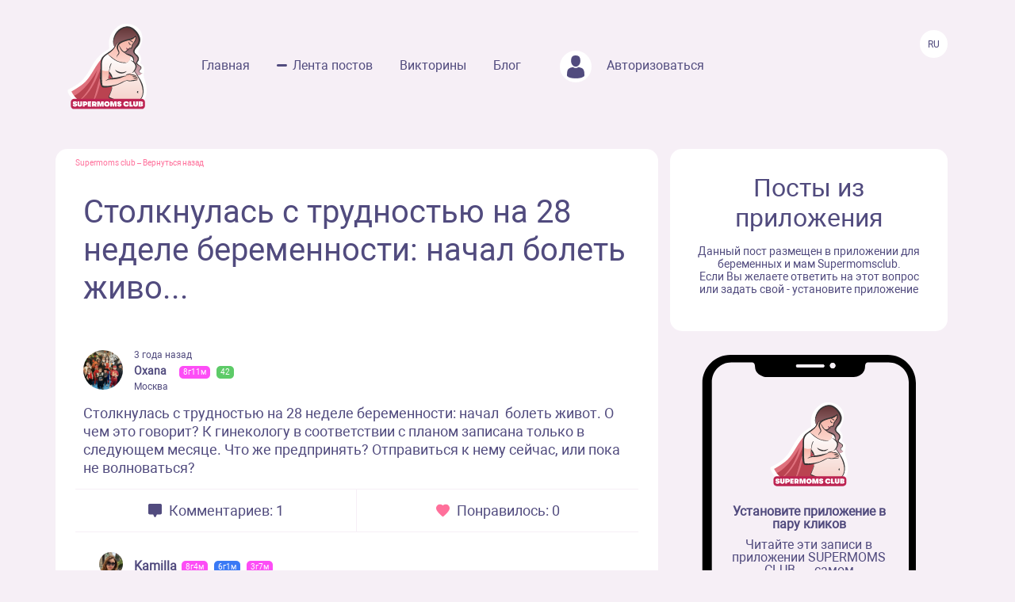

--- FILE ---
content_type: image/svg+xml
request_url: https://www.supermomsclub.app/images/icon/close_dark.svg
body_size: 474
content:
<svg width="20" height="20" viewBox="0 0 20 20" fill="none" xmlns="http://www.w3.org/2000/svg">
<path d="M12.8767 10.3196C12.6941 10.137 12.6941 9.86301 12.8767 9.68037L19.726 2.83105C19.9087 2.6484 20 2.37443 20 2.19178C20 2.00913 19.9087 1.73516 19.726 1.55251L18.4475 0.273973C18.2648 0.0913242 17.9909 0 17.8082 0C17.5342 0 17.3516 0.0913242 17.1689 0.273973L10.3196 7.12329C10.137 7.30594 9.86301 7.30594 9.68037 7.12329L2.83105 0.273973C2.6484 0.0913242 2.37443 0 2.19178 0C2.00913 0 1.73516 0.0913242 1.55251 0.273973L0.273973 1.55251C0.0913242 1.73516 0 2.00913 0 2.19178C0 2.37443 0.0913242 2.6484 0.273973 2.83105L7.12329 9.68037C7.30594 9.86301 7.30594 10.137 7.12329 10.3196L0.273973 17.1689C0.0913242 17.3516 0 17.6256 0 17.8082C0 17.9909 0.0913242 18.2648 0.273973 18.4475L1.55251 19.726C1.73516 19.9087 2.00913 20 2.19178 20C2.37443 20 2.6484 19.9087 2.83105 19.726L9.68037 12.8767C9.86301 12.6941 10.137 12.6941 10.3196 12.8767L17.1689 19.726C17.3516 19.9087 17.6256 20 17.8082 20C17.9909 20 18.2648 19.9087 18.4475 19.726L19.726 18.4475C19.9087 18.2648 20 17.9909 20 17.8082C20 17.6256 19.9087 17.3516 19.726 17.1689L12.8767 10.3196Z" fill="#514B7E"/>
</svg>
